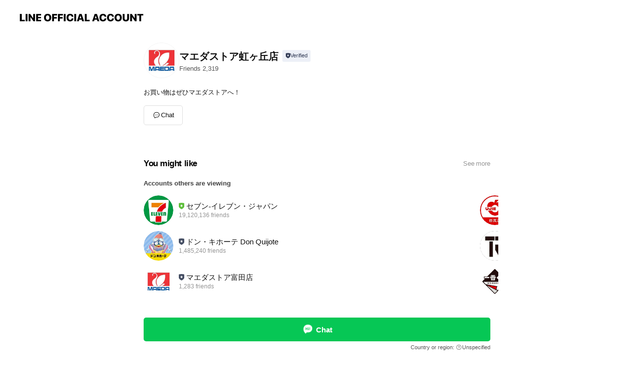

--- FILE ---
content_type: text/html; charset=utf-8
request_url: https://page.line.me/532lbqbi?openerPlatform=liff&openerKey=profileRecommend
body_size: 10299
content:
<!DOCTYPE html><html lang="en"><script id="oa-script-list" type="application/json">https://page.line-scdn.net/_next/static/chunks/pages/_app-04a59534f1b6ba96.js,https://page.line-scdn.net/_next/static/chunks/pages/%5BsearchId%5D-64515e177c06d1a4.js</script><head><meta charSet="UTF-8"/><meta name="viewport" content="width=device-width,initial-scale=1,minimum-scale=1,maximum-scale=1,user-scalable=no,viewport-fit=cover"/><link rel="apple-touch-icon" sizes="180x180" href="https://page.line-scdn.net/favicons/apple-touch-icon.png"/><link rel="icon" type="image/png" sizes="32x32" href="https://page.line-scdn.net/favicons/favicon-32x32.png"/><link rel="icon" type="image/png" sizes="16x16" href="https://page.line-scdn.net/favicons/favicon-16x16.png&quot;"/><link rel="mask-icon" href="https://page.line-scdn.net/favicons/safari-pinned-tab.svg" color="#4ecd00"/><link rel="shortcut icon" href="https://page.line-scdn.net/favicons/favicon.ico"/><meta name="theme-color" content="#ffffff"/><meta property="og:image" content="https://page-share.line.me//%40532lbqbi/global/og_image.png?ts=1768957199258"/><meta name="twitter:card" content="summary_large_image"/><link rel="stylesheet" href="https://unpkg.com/swiper@6.8.1/swiper-bundle.min.css"/><title>マエダストア虹ヶ丘店 | LINE Official Account</title><meta property="og:title" content="マエダストア虹ヶ丘店 | LINE Official Account"/><meta name="twitter:title" content="マエダストア虹ヶ丘店 | LINE Official Account"/><link rel="canonical" href="https://page.line.me/532lbqbi"/><meta property="line:service_name" content="Official Account"/><meta name="description" content="マエダストア虹ヶ丘店&#x27;s LINE official account profile page. Add them as a friend for the latest news."/><meta name="next-head-count" content="17"/><link rel="preload" href="https://page.line-scdn.net/_next/static/css/6c56c7c442f9e637.css" as="style"/><link rel="stylesheet" href="https://page.line-scdn.net/_next/static/css/6c56c7c442f9e637.css" data-n-g=""/><link rel="preload" href="https://page.line-scdn.net/_next/static/css/32cf1b1e6f7e57c2.css" as="style"/><link rel="stylesheet" href="https://page.line-scdn.net/_next/static/css/32cf1b1e6f7e57c2.css" data-n-p=""/><noscript data-n-css=""></noscript><script defer="" nomodule="" src="https://page.line-scdn.net/_next/static/chunks/polyfills-c67a75d1b6f99dc8.js"></script><script src="https://page.line-scdn.net/_next/static/chunks/webpack-130e19885477412b.js" defer=""></script><script src="https://page.line-scdn.net/_next/static/chunks/framework-5d5971fdfab04833.js" defer=""></script><script src="https://page.line-scdn.net/_next/static/chunks/main-05d9c954f502a1b0.js" defer=""></script><script src="https://page.line-scdn.net/_next/static/chunks/e893f787-81841bf25f7a5b4d.js" defer=""></script><script src="https://page.line-scdn.net/_next/static/chunks/fd0ff8c8-d43e8626c80b2f59.js" defer=""></script><script src="https://page.line-scdn.net/_next/static/chunks/518-b33b01654ebc3704.js" defer=""></script><script src="https://page.line-scdn.net/_next/static/chunks/421-6db75eee1ddcc32a.js" defer=""></script><script src="https://page.line-scdn.net/_next/static/chunks/70-2befe84e3601a64e.js" defer=""></script><script src="https://page.line-scdn.net/_next/static/chunks/806-b648e1cb86c8d62b.js" defer=""></script><script src="https://page.line-scdn.net/_next/static/chunks/137-90ab3d3bd63e8e4a.js" defer=""></script><script src="https://page.line-scdn.net/_next/static/chunks/124-b469aeaada29d832.js" defer=""></script><script src="https://page.line-scdn.net/_next/static/chunks/423-d26e88c20d1ad3af.js" defer=""></script><script src="https://page.line-scdn.net/_next/static/chunks/913-0e0576b9d3accdb4.js" defer=""></script><script src="https://page.line-scdn.net/_next/static/chunks/741-3bb2a46e2bff1fe4.js" defer=""></script><script src="https://page.line-scdn.net/_next/static/wbE9r1btNEObkNSy-fn7d/_buildManifest.js" defer=""></script><script src="https://page.line-scdn.net/_next/static/wbE9r1btNEObkNSy-fn7d/_ssgManifest.js" defer=""></script></head><body class=""><div id="__next"><div class="wrap main" style="--profile-button-color:#06c755" data-background="false" data-theme="false" data-js-top="true"><header id="header" class="header header_web"><div class="header_wrap"><span class="header_logo"><svg xmlns="http://www.w3.org/2000/svg" fill="none" viewBox="0 0 250 17" class="header_logo_image" role="img" aria-label="LINE OFFICIAL ACCOUNT" title="LINE OFFICIAL ACCOUNT"><path fill="#000" d="M.118 16V1.204H3.88v11.771h6.121V16zm11.607 0V1.204h3.763V16zm6.009 0V1.204h3.189l5.916 8.541h.072V1.204h3.753V16h-3.158l-5.947-8.634h-.072V16zm15.176 0V1.204h10.14v3.025h-6.377V7.15h5.998v2.83h-5.998v2.994h6.378V16zm23.235.267c-4.491 0-7.3-2.943-7.3-7.66v-.02c0-4.707 2.83-7.65 7.3-7.65 4.502 0 7.311 2.943 7.311 7.65v.02c0 4.717-2.8 7.66-7.311 7.66m0-3.118c2.153 0 3.486-1.763 3.486-4.542v-.02c0-2.8-1.363-4.533-3.486-4.533-2.102 0-3.466 1.723-3.466 4.532v.02c0 2.81 1.354 4.543 3.466 4.543M65.291 16V1.204h10.07v3.025h-6.306v3.373h5.732v2.881h-5.732V16zm11.731 0V1.204h10.07v3.025h-6.307v3.373h5.732v2.881h-5.732V16zm11.73 0V1.204h3.764V16zm12.797.267c-4.44 0-7.198-2.84-7.198-7.67v-.01c0-4.83 2.779-7.65 7.198-7.65 3.866 0 6.542 2.481 6.676 5.793v.103h-3.62l-.021-.154c-.235-1.538-1.312-2.625-3.035-2.625-2.06 0-3.363 1.692-3.363 4.522v.01c0 2.861 1.313 4.563 3.374 4.563 1.63 0 2.789-1.015 3.045-2.666l.02-.112h3.62l-.01.112c-.133 3.312-2.84 5.784-6.686 5.784m8.47-.267V1.204h3.763V16zm5.189 0 4.983-14.796h4.604L129.778 16h-3.947l-.923-3.25h-4.83l-.923 3.25zm7.249-11.577-1.6 5.62h3.271l-1.599-5.62zM131.204 16V1.204h3.763v11.771h6.121V16zm14.868 0 4.983-14.796h4.604L160.643 16h-3.948l-.923-3.25h-4.83L150.02 16zm7.249-11.577-1.599 5.62h3.271l-1.6-5.62zm14.653 11.844c-4.44 0-7.198-2.84-7.198-7.67v-.01c0-4.83 2.779-7.65 7.198-7.65 3.866 0 6.542 2.481 6.675 5.793v.103h-3.619l-.021-.154c-.236-1.538-1.312-2.625-3.035-2.625-2.061 0-3.363 1.692-3.363 4.522v.01c0 2.861 1.312 4.563 3.373 4.563 1.631 0 2.789-1.015 3.046-2.666l.02-.112h3.62l-.01.112c-.134 3.312-2.841 5.784-6.686 5.784m15.258 0c-4.44 0-7.198-2.84-7.198-7.67v-.01c0-4.83 2.778-7.65 7.198-7.65 3.866 0 6.542 2.481 6.675 5.793v.103h-3.619l-.021-.154c-.236-1.538-1.312-2.625-3.035-2.625-2.061 0-3.363 1.692-3.363 4.522v.01c0 2.861 1.312 4.563 3.373 4.563 1.631 0 2.789-1.015 3.046-2.666l.02-.112h3.62l-.011.112c-.133 3.312-2.84 5.784-6.685 5.784m15.36 0c-4.491 0-7.3-2.943-7.3-7.66v-.02c0-4.707 2.83-7.65 7.3-7.65 4.502 0 7.311 2.943 7.311 7.65v.02c0 4.717-2.799 7.66-7.311 7.66m0-3.118c2.154 0 3.487-1.763 3.487-4.542v-.02c0-2.8-1.364-4.533-3.487-4.533-2.102 0-3.466 1.723-3.466 4.532v.02c0 2.81 1.354 4.543 3.466 4.543m15.514 3.118c-3.855 0-6.367-2.184-6.367-5.517V1.204h3.763v9.187c0 1.723.923 2.758 2.615 2.758 1.681 0 2.604-1.035 2.604-2.758V1.204h3.763v9.546c0 3.322-2.491 5.517-6.378 5.517M222.73 16V1.204h3.189l5.916 8.541h.072V1.204h3.753V16h-3.158l-5.947-8.634h-.072V16zm18.611 0V4.229h-4.081V1.204h11.915v3.025h-4.081V16z"></path></svg></span></div></header><div class="container"><div data-intersection-target="profileFace" class="_root_f63qr_2 _modeLiffApp_f63qr_155"><div class="_account_f63qr_11"><div class="_accountHead_f63qr_16"><div class="_accountHeadIcon_f63qr_22"><a class="_accountHeadIconLink_f63qr_31" href="/532lbqbi/profile/img"><div class="_root_19dwp_1"><img class="_thumbnailImage_19dwp_8" src="https://profile.line-scdn.net/0hNJOTM6ieEWVyLTn30B5uMk5oHwgFAxctCkxcV1J-GlBbHgIxTk5aV1B-TgILGgYyGR9XV1IkRwFb/preview" alt="Show profile photo" width="70" height="70"/></div></a></div><div class="_accountHeadContents_f63qr_34"><h1 class="_accountHeadTitle_f63qr_37"><span class="_accountHeadTitleText_f63qr_51">マエダストア虹ヶ丘店</span><button type="button" class="_accountHeadBadge_f63qr_54" aria-label="Show account info"><span class="_root_4p75h_1 _typeCertified_4p75h_20"><span class="_icon_4p75h_17"><span role="img" aria-label="Verification status" class="la labs _iconImage_4p75h_17" style="width:11px;aspect-ratio:1;display:inline-grid;place-items:stretch"><svg xmlns="http://www.w3.org/2000/svg" data-laicon-version="10.2" viewBox="0 0 20 20" fill="currentColor"><g transform="translate(-2 -2)"><path d="M12 2.5c-3.7 0-6.7.7-7.8 1-.3.2-.5.5-.5.8v8.9c0 3.2 4.2 6.3 8 8.2.1 0 .2.1.3.1s.2 0 .3-.1c3.9-1.9 8-5 8-8.2V4.3c0-.3-.2-.6-.5-.7-1.1-.3-4.1-1.1-7.8-1.1zm0 4.2 1.2 2.7 2.7.3-1.9 2 .4 2.8-2.4-1.2-2.4 1.3.4-2.8-1.9-2 2.7-.3L12 6.7z"/></g></svg></span></span><span class="_label_4p75h_42">Verified</span></span></button></h1><div class="_accountHeadSubTexts_f63qr_58"><p class="_accountHeadSubText_f63qr_58">Friends<!-- --> <!-- -->2,319</p></div></div></div><div class="_accountInfo_f63qr_73"><p class="_accountInfoText_f63qr_85">お買い物はぜひマエダストアへ！</p></div><div class="_actionButtons_f63qr_152"><div><div class="_root_1nhde_1"><button type="button" class="_button_1nhde_9"><span class="_icon_1nhde_31"><span role="img" class="la lar" style="width:14px;aspect-ratio:1;display:inline-grid;place-items:stretch"><svg xmlns="http://www.w3.org/2000/svg" data-laicon-version="15.0" viewBox="0 0 20 20" fill="currentColor"><g transform="translate(-2 -2)"><path d="M11.8722 10.2255a.9.9 0 1 0 0 1.8.9.9 0 0 0 0-1.8Zm-3.5386 0a.9.9 0 1 0 0 1.8.9.9 0 0 0 0-1.8Zm7.0767 0a.9.9 0 1 0 0 1.8.9.9 0 0 0 0-1.8Z"/><path d="M6.5966 6.374c-1.256 1.2676-1.988 3.1338-1.988 5.5207 0 2.8387 1.6621 5.3506 2.8876 6.8107.6247-.8619 1.6496-1.7438 3.2265-1.7444h.0015l2.2892-.0098h.0028c3.4682 0 6.2909-2.8223 6.2909-6.2904 0-1.9386-.7072-3.4895-1.9291-4.5632C16.1475 5.0163 14.3376 4.37 12.0582 4.37c-2.3602 0-4.2063.7369-5.4616 2.004Zm-.9235-.915C7.2185 3.8991 9.4223 3.07 12.0582 3.07c2.5189 0 4.6585.7159 6.1779 2.051 1.5279 1.3427 2.371 3.2622 2.371 5.5398 0 4.1857-3.4041 7.5896-7.5894 7.5904h-.0015l-2.2892.0098h-.0028c-1.33 0-2.114.9634-2.5516 1.8265l-.4192.8269-.6345-.676c-1.2252-1.3055-3.8103-4.4963-3.8103-8.3437 0-2.6555.8198-4.8767 2.3645-6.4358Z"/></g></svg></span></span><span class="_label_1nhde_14">Chat</span></button></div></div></div></div></div><div class="content"><section class="section section_recommend" id="plugin-recommendation-RecommendationPlugin" data-js-plugin="recommendation"><a target="_self" rel="noopener" href="https://liff.line.me/1654867680-wGKa63aV/?utm_source=oaprofile&amp;utm_medium=recommend" class="link"><h2 class="title_section" data-testid="plugin-header"><span class="title">You might like</span><span class="text_more">See more</span></h2></a><section class="RecommendationPlugin_subSection__nWfpQ"><h3 class="RecommendationPlugin_subTitle__EGDML">Accounts others are viewing</h3><div class="swiper-container"><div class="swiper-wrapper"><div class="swiper-slide"><div class="recommend_list"><div class="recommend_item" id="recommend-item-1"><a target="_self" rel="noopener" href="https://page.line.me/458hwoxs?openerPlatform=liff&amp;openerKey=profileRecommend" class="link"><div class="thumb"><img src="https://profile.line-scdn.net/0hxmlv9Fw3J0JRDwpzjlhYFW1KKS8mISEKKT1gcyYOfXN_PGRGbW44JnYLe3J7a2AcOj1ocSMOf3Qs/preview" class="image" alt=""/></div><div class="info"><strong class="info_name"><i class="icon_premium"></i>セブン‐イレブン・ジャパン</strong><div class="info_detail"><span class="friend">19,120,136 friends</span></div></div></a></div><div class="recommend_item" id="recommend-item-2"><a target="_self" rel="noopener" href="https://page.line.me/634oqtiy?openerPlatform=liff&amp;openerKey=profileRecommend" class="link"><div class="thumb"><img src="https://profile.line-scdn.net/0hb14xFE7jPR4JASIRM7tCSTVEM3N-LztWcWcgKCtSMCtzNy0bNm4iey4ENHx3Y3oYMDN0KCoHNH4i/preview" class="image" alt=""/></div><div class="info"><strong class="info_name"><i class="icon_certified"></i>ドン・キホーテ Don Quijote</strong><div class="info_detail"><span class="friend">1,485,240 friends</span></div></div></a></div><div class="recommend_item" id="recommend-item-3"><a target="_self" rel="noopener" href="https://page.line.me/620zretp?openerPlatform=liff&amp;openerKey=profileRecommend" class="link"><div class="thumb"><img src="https://profile.line-scdn.net/0hDnIevxi6G0F0HDPT1i1kFkhZFSwDMh0JDH5SJwIZECQOJF8eT39QI1VJFXhfKwgWGnkEIAQYQCIN/preview" class="image" alt=""/></div><div class="info"><strong class="info_name"><i class="icon_certified"></i>マエダストア富田店</strong><div class="info_detail"><span class="friend">1,283 friends</span></div></div></a></div></div></div><div class="swiper-slide"><div class="recommend_list"><div class="recommend_item" id="recommend-item-4"><a target="_self" rel="noopener" href="https://page.line.me/735mjgnj?openerPlatform=liff&amp;openerKey=profileRecommend" class="link"><div class="thumb"><img src="https://profile.line-scdn.net/0hmUE9iSFfMnp4QCH7HJ5NLUQFPBcPbjQyAC9-T1pAOB0HciB7ECF8GApCah0CeHx4FHF-GVQVZB9U/preview" class="image" alt=""/></div><div class="info"><strong class="info_name"><i class="icon_certified"></i>ウジエスーパー田尻店</strong><div class="info_detail"><span class="friend">1,539 friends</span></div><div class="common_label"><strong class="label"><i class="icon"><svg width="12" height="12" viewBox="0 0 12 12" fill="none" xmlns="http://www.w3.org/2000/svg"><path fill-rule="evenodd" clip-rule="evenodd" d="M1.675 2.925v6.033h.926l.923-.923.923.923h5.878V2.925H4.447l-.923.923-.923-.923h-.926zm-.85-.154c0-.384.312-.696.696-.696h1.432l.571.571.572-.571h6.383c.385 0 .696.312.696.696v6.341a.696.696 0 01-.696.696H4.096l-.572-.571-.571.571H1.52a.696.696 0 01-.696-.696V2.771z" fill="#777"></path><path fill-rule="evenodd" clip-rule="evenodd" d="M3.025 4.909v-.65h1v.65h-1zm0 1.357v-.65h1v.65h-1zm0 1.358v-.65h1v.65h-1z" fill="#777"></path></svg></i><span class="text">Coupons</span></strong></div></div></a></div><div class="recommend_item" id="recommend-item-5"><a target="_self" rel="noopener" href="https://page.line.me/560dhmwk?openerPlatform=liff&amp;openerKey=profileRecommend" class="link"><div class="thumb"><img src="https://profile.line-scdn.net/0heBLloNEQOm1xFS2BFchFOk1QNAAGOzwlCSR9CAQXZQpacCk_RHtxXlcQNFULJn1uT3N3C1YUZQ4J/preview" class="image" alt=""/></div><div class="info"><strong class="info_name"><i class="icon_certified"></i>スーパーセンターTRUST 岩出山店</strong><div class="info_detail"><span class="friend">784 friends</span></div></div></a></div><div class="recommend_item" id="recommend-item-6"><a target="_self" rel="noopener" href="https://page.line.me/396fvvrf?openerPlatform=liff&amp;openerKey=profileRecommend" class="link"><div class="thumb"><img src="https://profile.line-scdn.net/0hdqX-PnAWO15lVCpElpVECVkRNTMSej0WHTR3MBAAYWodZnhfDTJ2MBJcMGxNMyhYWGJ3MBUEMj1K/preview" class="image" alt=""/></div><div class="info"><strong class="info_name"><i class="icon_premium"></i>一番くじ</strong><div class="info_detail"><span class="friend">10,965,502 friends</span></div></div></a></div></div></div><div class="swiper-slide"><div class="recommend_list"><div class="recommend_item" id="recommend-item-7"><a target="_self" rel="noopener" href="https://page.line.me/098kbtod?openerPlatform=liff&amp;openerKey=profileRecommend" class="link"><div class="thumb"><img src="https://profile.line-scdn.net/0h2wkMI-68bVhWNHj7g2oSD2pxYzUhGmsQLgIqPScxMzhzBHgNaloqOXA1Oj99DX8OOVBya3Y2Yzh4/preview" class="image" alt=""/></div><div class="info"><strong class="info_name"><i class="icon_certified"></i>ケーズデンキ</strong><div class="info_detail"><span class="friend">1,905,774 friends</span></div></div></a></div><div class="recommend_item" id="recommend-item-8"><a target="_self" rel="noopener" href="https://page.line.me/057eclhx?openerPlatform=liff&amp;openerKey=profileRecommend" class="link"><div class="thumb"><img src="https://profile.line-scdn.net/0hNsttiJTtEVxJDQGkBzBuC3VIHzE-IxcUMTlePm4KGGswaFFdcmwNMj9eSGRtOlQCIj9cM2VdTz83/preview" class="image" alt=""/></div><div class="info"><strong class="info_name"><i class="icon_certified"></i>かっぱ寿司　石巻店</strong><div class="info_detail"><span class="friend">1,414 friends</span></div><div class="common_label"><strong class="label"><i class="icon"><svg width="12" height="12" viewBox="0 0 12 12" fill="none" xmlns="http://www.w3.org/2000/svg"><path fill-rule="evenodd" clip-rule="evenodd" d="M2.425 3.014v6.604h7.15V3.014h-7.15zm-.85-.147c0-.388.315-.703.703-.703h7.444c.388 0 .703.315.703.703v6.898a.703.703 0 01-.703.703H2.278a.703.703 0 01-.703-.703V2.867z" fill="#777"></path><path d="M7.552 5.7l.585.636-2.47 2.262L4.052 7.04l.593-.604 1.027.99L7.552 5.7z" fill="#777"></path><path fill-rule="evenodd" clip-rule="evenodd" d="M2 3.883h8v.85H2v-.85zM4.2 1.5v1.089h-.85V1.5h.85zm4.451 0v1.089h-.85V1.5h.85z" fill="#777"></path></svg></i><span class="text">Book</span></strong></div></div></a></div><div class="recommend_item" id="recommend-item-9"><a target="_self" rel="noopener" href="https://page.line.me/007ejcjx?openerPlatform=liff&amp;openerKey=profileRecommend" class="link"><div class="thumb"><img src="https://profile.line-scdn.net/0hWTke2FyxCHtWHBdRgAV3LGpZBhYhMg4zLnlPTnEVXkp_fE0tYyoUH3YbVRh5fkx9OC9ETiEaUkgu/preview" class="image" alt=""/></div><div class="info"><strong class="info_name"><i class="icon_certified"></i>タカラトミー</strong><div class="info_detail"><span class="friend">934,592 friends</span></div></div></a></div></div></div><div class="swiper-slide"><div class="recommend_list"><div class="recommend_item" id="recommend-item-10"><a target="_self" rel="noopener" href="https://page.line.me/cmv5320i?openerPlatform=liff&amp;openerKey=profileRecommend" class="link"><div class="thumb"><img src="https://profile.line-scdn.net/0h8y8hdk7lZ1YFEUr3ge4YATlUaTtyP2EefXUqYykZaWR7JHJQPnIpOCFEazJ6JikHbXd4ZHBDPmAh/preview" class="image" alt=""/></div><div class="info"><strong class="info_name"><i class="icon_certified"></i>アエナ</strong><div class="info_detail"><span class="friend">4,104,503 friends</span></div></div></a></div><div class="recommend_item" id="recommend-item-11"><a target="_self" rel="noopener" href="https://page.line.me/027rpimv?openerPlatform=liff&amp;openerKey=profileRecommend" class="link"><div class="thumb"><img src="https://profile.line-scdn.net/0hYn0DZoizBkENPRa5QwB5FjF4CCx6EwAJdVNKICw7WnF1XRFHMghLcCk1WXN1C0gfYlpAICk5WHN1/preview" class="image" alt=""/></div><div class="info"><strong class="info_name"><i class="icon_certified"></i>かっぱ寿司　青森西バイパス店</strong><div class="info_detail"><span class="friend">625 friends</span></div><div class="common_label"><strong class="label"><i class="icon"><svg width="12" height="12" viewBox="0 0 12 12" fill="none" xmlns="http://www.w3.org/2000/svg"><path fill-rule="evenodd" clip-rule="evenodd" d="M2.425 3.014v6.604h7.15V3.014h-7.15zm-.85-.147c0-.388.315-.703.703-.703h7.444c.388 0 .703.315.703.703v6.898a.703.703 0 01-.703.703H2.278a.703.703 0 01-.703-.703V2.867z" fill="#777"></path><path d="M7.552 5.7l.585.636-2.47 2.262L4.052 7.04l.593-.604 1.027.99L7.552 5.7z" fill="#777"></path><path fill-rule="evenodd" clip-rule="evenodd" d="M2 3.883h8v.85H2v-.85zM4.2 1.5v1.089h-.85V1.5h.85zm4.451 0v1.089h-.85V1.5h.85z" fill="#777"></path></svg></i><span class="text">Book</span></strong></div></div></a></div><div class="recommend_item" id="recommend-item-12"><a target="_self" rel="noopener" href="https://page.line.me/hyo0054v?openerPlatform=liff&amp;openerKey=profileRecommend" class="link"><div class="thumb"><img src="https://profile.line-scdn.net/0hL38kLW_XExwFEj-UosRsSzlXHXFyPBVUfX0OeXARTCUrIFYeaXQJLyIaTSh8dgEZO3ZVfSgWHXl4/preview" class="image" alt=""/></div><div class="info"><strong class="info_name"><i class="icon_certified"></i>セカンドストリート</strong><div class="info_detail"><span class="friend">3,264,173 friends</span></div></div></a></div></div></div><div class="swiper-slide"><div class="recommend_list"><div class="recommend_item" id="recommend-item-13"><a target="_self" rel="noopener" href="https://page.line.me/123rqloa?openerPlatform=liff&amp;openerKey=profileRecommend" class="link"><div class="thumb"><img src="https://profile.line-scdn.net/0hRfQHDxYCDUlsMR2xIgxyHlB0AyQbHwsBFFZHJxw1Bn1HAxodVAdALUwyVi0SU0sXUgJEeEo4Wy1C/preview" class="image" alt=""/></div><div class="info"><strong class="info_name"><i class="icon_certified"></i>かっぱ寿司　大河原店</strong><div class="info_detail"><span class="friend">1,732 friends</span></div><div class="common_label"><strong class="label"><i class="icon"><svg width="12" height="12" viewBox="0 0 12 12" fill="none" xmlns="http://www.w3.org/2000/svg"><path fill-rule="evenodd" clip-rule="evenodd" d="M2.425 3.014v6.604h7.15V3.014h-7.15zm-.85-.147c0-.388.315-.703.703-.703h7.444c.388 0 .703.315.703.703v6.898a.703.703 0 01-.703.703H2.278a.703.703 0 01-.703-.703V2.867z" fill="#777"></path><path d="M7.552 5.7l.585.636-2.47 2.262L4.052 7.04l.593-.604 1.027.99L7.552 5.7z" fill="#777"></path><path fill-rule="evenodd" clip-rule="evenodd" d="M2 3.883h8v.85H2v-.85zM4.2 1.5v1.089h-.85V1.5h.85zm4.451 0v1.089h-.85V1.5h.85z" fill="#777"></path></svg></i><span class="text">Book</span></strong></div></div></a></div><div class="recommend_item" id="recommend-item-14"><a target="_self" rel="noopener" href="https://page.line.me/046wyeeb?openerPlatform=liff&amp;openerKey=profileRecommend" class="link"><div class="thumb"><img src="https://profile.line-scdn.net/0hqjieseqzLkVUHD69GiFREmhZICgjMigNLHthcHAYcnArK2pBbXplJXVJJXB6eWAab3Jjc3ZIdyAr/preview" class="image" alt=""/></div><div class="info"><strong class="info_name"><i class="icon_certified"></i>かっぱ寿司　弘前八幡店</strong><div class="info_detail"><span class="friend">549 friends</span></div><div class="common_label"><strong class="label"><i class="icon"><svg width="12" height="12" viewBox="0 0 12 12" fill="none" xmlns="http://www.w3.org/2000/svg"><path fill-rule="evenodd" clip-rule="evenodd" d="M2.425 3.014v6.604h7.15V3.014h-7.15zm-.85-.147c0-.388.315-.703.703-.703h7.444c.388 0 .703.315.703.703v6.898a.703.703 0 01-.703.703H2.278a.703.703 0 01-.703-.703V2.867z" fill="#777"></path><path d="M7.552 5.7l.585.636-2.47 2.262L4.052 7.04l.593-.604 1.027.99L7.552 5.7z" fill="#777"></path><path fill-rule="evenodd" clip-rule="evenodd" d="M2 3.883h8v.85H2v-.85zM4.2 1.5v1.089h-.85V1.5h.85zm4.451 0v1.089h-.85V1.5h.85z" fill="#777"></path></svg></i><span class="text">Book</span></strong></div></div></a></div><div class="recommend_item" id="recommend-item-15"><a target="_self" rel="noopener" href="https://page.line.me/810zcdta?openerPlatform=liff&amp;openerKey=profileRecommend" class="link"><div class="thumb"><img src="https://profile.line-scdn.net/0h6Ml60eWlaWJRT3ui-0QWNW0KZw8mYW8qKSgmU3IdYAEpL3kwZCl2VnUYZFd8LCg8OS5zVnUbZ1B1/preview" class="image" alt=""/></div><div class="info"><strong class="info_name"><i class="icon_certified"></i>ママ号クリーニングのツルヤ生協あじさい店</strong><div class="info_detail"><span class="friend">497 friends</span></div><div class="common_label"><strong class="label"><i class="icon"><svg width="13" height="12" viewBox="0 0 13 12" fill="none" xmlns="http://www.w3.org/2000/svg"><path fill-rule="evenodd" clip-rule="evenodd" d="M11.1 2.14H2.7a.576.576 0 00-.575.576v6.568c0 .317.258.575.575.575h8.4a.576.576 0 00.575-.575V2.716a.576.576 0 00-.575-.575zm-.076 2.407V9.21h-8.25V4.547h8.25zm0-.65V2.791h-8.25v1.106h8.25z" fill="#777"></path><path d="M11.024 9.209v.1h.1v-.1h-.1zm0-4.662h.1v-.1h-.1v.1zM2.774 9.21h-.1v.1h.1v-.1zm0-4.662v-.1h-.1v.1h.1zm8.25-.65v.1h.1v-.1h-.1zm0-1.106h.1v-.1h-.1v.1zm-8.25 0v-.1h-.1v.1h.1zm0 1.106h-.1v.1h.1v-.1zM2.7 2.241h8.4v-.2H2.7v.2zm-.475.475c0-.262.213-.475.475-.475v-.2a.676.676 0 00-.675.675h.2zm0 6.568V2.716h-.2v6.568h.2zm.475.475a.476.476 0 01-.475-.475h-.2c0 .372.303.675.675.675v-.2zm8.4 0H2.7v.2h8.4v-.2zm.475-.475a.476.476 0 01-.475.475v.2a.676.676 0 00.675-.675h-.2zm0-6.568v6.568h.2V2.716h-.2zM11.1 2.24c.262 0 .475.213.475.475h.2a.676.676 0 00-.675-.675v.2zm.024 6.968V4.547h-.2V9.21h.2zm-8.35.1h8.25v-.2h-8.25v.2zm-.1-4.762V9.21h.2V4.547h-.2zm8.35-.1h-8.25v.2h8.25v-.2zm.1-.55V2.791h-.2v1.106h.2zm-.1-1.206h-8.25v.2h8.25v-.2zm-8.35.1v1.106h.2V2.791h-.2zm.1 1.206h8.25v-.2h-8.25v.2zm6.467 2.227l-.296.853-.904.019.72.545-.261.865.741-.516.742.516-.262-.865.72-.545-.903-.019-.297-.853z" fill="#777"></path></svg></i><span class="text">Reward card</span></strong></div></div></a></div></div></div><div class="swiper-slide"><div class="recommend_list"><div class="recommend_item" id="recommend-item-16"><a target="_self" rel="noopener" href="https://page.line.me/783njyih?openerPlatform=liff&amp;openerKey=profileRecommend" class="link"><div class="thumb"><img src="https://profile.line-scdn.net/0hYPEU5xaABn94LBaHNhF5KERpCBIPAgA3AENMTAgkXRpWTEEqRx1MG1R7WExXHBUvQR9PEA4lXRoB/preview" class="image" alt=""/></div><div class="info"><strong class="info_name"><i class="icon_certified"></i>かっぱ寿司　黒石店</strong><div class="info_detail"><span class="friend">363 friends</span></div><div class="common_label"><strong class="label"><i class="icon"><svg width="12" height="12" viewBox="0 0 12 12" fill="none" xmlns="http://www.w3.org/2000/svg"><path fill-rule="evenodd" clip-rule="evenodd" d="M2.425 3.014v6.604h7.15V3.014h-7.15zm-.85-.147c0-.388.315-.703.703-.703h7.444c.388 0 .703.315.703.703v6.898a.703.703 0 01-.703.703H2.278a.703.703 0 01-.703-.703V2.867z" fill="#777"></path><path d="M7.552 5.7l.585.636-2.47 2.262L4.052 7.04l.593-.604 1.027.99L7.552 5.7z" fill="#777"></path><path fill-rule="evenodd" clip-rule="evenodd" d="M2 3.883h8v.85H2v-.85zM4.2 1.5v1.089h-.85V1.5h.85zm4.451 0v1.089h-.85V1.5h.85z" fill="#777"></path></svg></i><span class="text">Book</span></strong></div></div></a></div><div class="recommend_item" id="recommend-item-17"><a target="_self" rel="noopener" href="https://page.line.me/nid1195r?openerPlatform=liff&amp;openerKey=profileRecommend" class="link"><div class="thumb"><img src="https://profile.line-scdn.net/0hXBp69WT8B21NTxJMBgB4OnEKCQA6YQElNSEYWWgYXFRjexQ7JSxLXmsfXwkyfRJrInxNCGsbDltg/preview" class="image" alt=""/></div><div class="info"><strong class="info_name"><i class="icon_premium"></i>Yahoo!ショッピング</strong><div class="info_detail"><span class="friend">18,472,612 friends</span></div></div></a></div><div class="recommend_item" id="recommend-item-18"><a target="_self" rel="noopener" href="https://page.line.me/781rrdrr?openerPlatform=liff&amp;openerKey=profileRecommend" class="link"><div class="thumb"><img src="https://profile.line-scdn.net/0hk87JWXdYNBcKMypGo4tLQDZ2Onp9HTJfclJ6cX1gbXVyCyFCNFMvcHo7by8uU3pDMAB7Jn03PiAh/preview" class="image" alt=""/></div><div class="info"><strong class="info_name"><i class="icon_certified"></i>ソユーゲームフィールドシーナシーナ青森店</strong><div class="info_detail"><span class="friend">1,436 friends</span></div><div class="common_label"><strong class="label"><i class="icon"><svg width="12" height="12" viewBox="0 0 12 12" fill="none" xmlns="http://www.w3.org/2000/svg"><path fill-rule="evenodd" clip-rule="evenodd" d="M1.675 2.925v6.033h.926l.923-.923.923.923h5.878V2.925H4.447l-.923.923-.923-.923h-.926zm-.85-.154c0-.384.312-.696.696-.696h1.432l.571.571.572-.571h6.383c.385 0 .696.312.696.696v6.341a.696.696 0 01-.696.696H4.096l-.572-.571-.571.571H1.52a.696.696 0 01-.696-.696V2.771z" fill="#777"></path><path fill-rule="evenodd" clip-rule="evenodd" d="M3.025 4.909v-.65h1v.65h-1zm0 1.357v-.65h1v.65h-1zm0 1.358v-.65h1v.65h-1z" fill="#777"></path></svg></i><span class="text">Coupons</span></strong></div></div></a></div></div></div><div class="swiper-slide"><div class="recommend_list"><div class="recommend_item" id="recommend-item-19"><a target="_self" rel="noopener" href="https://page.line.me/757kvubp?openerPlatform=liff&amp;openerKey=profileRecommend" class="link"><div class="thumb"><img src="https://profile.line-scdn.net/0hiMAJXm3vNmJ8Myb4YsRJNUB2OA8LHTAqBFJ7V1xhbVRUA3ExQFErA1E3PFJZASQySVB6AQ1kbgcE/preview" class="image" alt=""/></div><div class="info"><strong class="info_name"><i class="icon_certified"></i>アルビオン</strong><div class="info_detail"><span class="friend">652,494 friends</span></div></div></a></div><div class="recommend_item" id="recommend-item-20"><a target="_self" rel="noopener" href="https://page.line.me/206divyc?openerPlatform=liff&amp;openerKey=profileRecommend" class="link"><div class="thumb"><img src="https://profile.line-scdn.net/0hBrRSZ9hAHV1vKgufbGhiClNvEzAYBBsVFxlUO0MsQ2hFEgkKA01WaBopS29AGlMIV0VXPRp_EzoV/preview" class="image" alt=""/></div><div class="info"><strong class="info_name"><i class="icon_certified"></i>DECORTÉ</strong><div class="info_detail"><span class="friend">2,241,620 friends</span></div></div></a></div><div class="recommend_item" id="recommend-item-21"><a target="_self" rel="noopener" href="https://page.line.me/905dwnty?openerPlatform=liff&amp;openerKey=profileRecommend" class="link"><div class="thumb"><img src="https://profile.line-scdn.net/0hwMhZaDPhKGJVIzixC1ZXNWlmJg8iDS4qLURjAncjJQZ5EThna0xhAyUjIwdwF2w3axZmVyJwd1Vx/preview" class="image" alt=""/></div><div class="info"><strong class="info_name"><i class="icon_premium"></i>N organic</strong><div class="info_detail"><span class="friend">18,772,838 friends</span></div><div class="common_label"><strong class="label"><i class="icon"><svg width="12" height="12" viewBox="0 0 12 12" fill="none" xmlns="http://www.w3.org/2000/svg"><path fill-rule="evenodd" clip-rule="evenodd" d="M1.675 2.925v6.033h.926l.923-.923.923.923h5.878V2.925H4.447l-.923.923-.923-.923h-.926zm-.85-.154c0-.384.312-.696.696-.696h1.432l.571.571.572-.571h6.383c.385 0 .696.312.696.696v6.341a.696.696 0 01-.696.696H4.096l-.572-.571-.571.571H1.52a.696.696 0 01-.696-.696V2.771z" fill="#777"></path><path fill-rule="evenodd" clip-rule="evenodd" d="M3.025 4.909v-.65h1v.65h-1zm0 1.357v-.65h1v.65h-1zm0 1.358v-.65h1v.65h-1z" fill="#777"></path></svg></i><span class="text">Coupons</span></strong></div></div></a></div></div></div><div class="button_more" slot="wrapper-end"><a target="_self" rel="noopener" href="https://liff.line.me/1654867680-wGKa63aV/?utm_source=oaprofile&amp;utm_medium=recommend" class="link"><i class="icon_more"></i>See more</a></div></div></div></section></section><div class="go_top"><a class="btn_top"><span class="icon"><svg xmlns="http://www.w3.org/2000/svg" width="10" height="11" viewBox="0 0 10 11"><g fill="#111"><path d="M1.464 6.55L.05 5.136 5 .186 6.414 1.6z"></path><path d="M9.95 5.136L5 .186 3.586 1.6l4.95 4.95z"></path><path d="M6 1.507H4v9.259h2z"></path></g></svg></span><span class="text">Top</span></a></div></div></div><div id="footer" class="footer"><div class="account_info"><span class="text">@532lbqbi</span></div><div class="provider_info"><span class="text">© LY Corporation</span><div class="link_group"><a data-testid="link-with-next" class="link" href="/532lbqbi/report">Report</a><a target="_self" rel="noopener" href="https://liff.line.me/1654867680-wGKa63aV/?utm_source=LINE&amp;utm_medium=referral&amp;utm_campaign=oa_profile_footer" class="link">Other official accounts</a></div></div></div><div class="floating_bar is_active"><div class="floating_button is_active"><a target="_blank" rel="noopener" data-js-chat-button="true" class="button_profile"><button type="button" class="button button_chat"><div class="button_content"><i class="icon"><svg xmlns="http://www.w3.org/2000/svg" width="39" height="38" viewBox="0 0 39 38"><path fill="#3C3E43" d="M24.89 19.19a1.38 1.38 0 11-.003-2.76 1.38 1.38 0 01.004 2.76m-5.425 0a1.38 1.38 0 110-2.76 1.38 1.38 0 010 2.76m-5.426 0a1.38 1.38 0 110-2.76 1.38 1.38 0 010 2.76m5.71-13.73c-8.534 0-13.415 5.697-13.415 13.532 0 7.834 6.935 13.875 6.935 13.875s1.08-4.113 4.435-4.113c1.163 0 2.147-.016 3.514-.016 6.428 0 11.64-5.211 11.64-11.638 0-6.428-4.573-11.64-13.108-11.64"></path></svg><svg width="20" height="20" viewBox="0 0 20 20" fill="none" xmlns="http://www.w3.org/2000/svg"><path fill-rule="evenodd" clip-rule="evenodd" d="M2.792 9.92c0-4.468 2.862-7.355 7.291-7.355 4.329 0 7.124 2.483 7.124 6.326a6.332 6.332 0 01-6.325 6.325l-1.908.008c-1.122 0-1.777.828-2.129 1.522l-.348.689-.53-.563c-1.185-1.264-3.175-3.847-3.175-6.953zm5.845 1.537h.834V7.024h-.834v1.8H7.084V7.046h-.833v4.434h.833V9.658h1.553v1.8zm4.071-4.405h.834v2.968h-.834V7.053zm-2.09 4.395h.833V8.48h-.834v2.967zm.424-3.311a.542.542 0 110-1.083.542.542 0 010 1.083zm1.541 2.77a.542.542 0 101.084 0 .542.542 0 00-1.084 0z" fill="#fff"></path></svg></i><span class="text">Chat</span></div></button></a></div><div class="region_area">Country or region:<!-- --> <i class="icon_unspecified"></i>Unspecified</div></div></div></div><script src="https://static.line-scdn.net/liff/edge/versions/2.27.1/sdk.js"></script><script src="https://static.line-scdn.net/uts/edge/stable/uts.js"></script><script id="__NEXT_DATA__" type="application/json">{"props":{"pageProps":{"initialDataString":"{\"lang\":\"en\",\"origin\":\"web\",\"opener\":{},\"device\":\"Desktop\",\"lineAppVersion\":\"\",\"requestedSearchId\":\"532lbqbi\",\"openQrModal\":false,\"isBusinessAccountLineMeDomain\":false,\"account\":{\"accountInfo\":{\"id\":\"335937243563911\",\"countryCode\":\"JP\",\"managingCountryCode\":null,\"basicSearchId\":\"@532lbqbi\",\"subPageId\":\"335937243563912\",\"profileConfig\":{\"activateSearchId\":true,\"activateFollowerCount\":false},\"shareInfoImage\":\"https://page-share.line.me//%40532lbqbi/global/og_image.png?ts=1768957199258\",\"friendCount\":2319},\"profile\":{\"type\":\"basic\",\"name\":\"マエダストア虹ヶ丘店\",\"badgeType\":\"certified\",\"profileImg\":{\"original\":\"https://profile.line-scdn.net/0hNJOTM6ieEWVyLTn30B5uMk5oHwgFAxctCkxcV1J-GlBbHgIxTk5aV1B-TgILGgYyGR9XV1IkRwFb\",\"thumbs\":{\"xSmall\":\"https://profile.line-scdn.net/0hNJOTM6ieEWVyLTn30B5uMk5oHwgFAxctCkxcV1J-GlBbHgIxTk5aV1B-TgILGgYyGR9XV1IkRwFb/preview\",\"small\":\"https://profile.line-scdn.net/0hNJOTM6ieEWVyLTn30B5uMk5oHwgFAxctCkxcV1J-GlBbHgIxTk5aV1B-TgILGgYyGR9XV1IkRwFb/preview\",\"mid\":\"https://profile.line-scdn.net/0hNJOTM6ieEWVyLTn30B5uMk5oHwgFAxctCkxcV1J-GlBbHgIxTk5aV1B-TgILGgYyGR9XV1IkRwFb/preview\",\"large\":\"https://profile.line-scdn.net/0hNJOTM6ieEWVyLTn30B5uMk5oHwgFAxctCkxcV1J-GlBbHgIxTk5aV1B-TgILGgYyGR9XV1IkRwFb/preview\",\"xLarge\":\"https://profile.line-scdn.net/0hNJOTM6ieEWVyLTn30B5uMk5oHwgFAxctCkxcV1J-GlBbHgIxTk5aV1B-TgILGgYyGR9XV1IkRwFb/preview\",\"xxLarge\":\"https://profile.line-scdn.net/0hNJOTM6ieEWVyLTn30B5uMk5oHwgFAxctCkxcV1J-GlBbHgIxTk5aV1B-TgILGgYyGR9XV1IkRwFb/preview\"}},\"btnList\":[{\"type\":\"chat\",\"color\":\"#3c3e43\",\"chatReplyTimeDisplay\":false}],\"buttonColor\":null,\"info\":{\"statusMsg\":\"お買い物はぜひマエダストアへ！\",\"basicInfo\":null},\"oaCallable\":false,\"floatingBarMessageList\":[],\"actionButtonServiceUrls\":[{\"buttonType\":\"HOME\",\"url\":\"https://line.me/R/home/public/main?id=532lbqbi\"}],\"displayInformation\":{\"workingTime\":null,\"budget\":null,\"callType\":null,\"oaCallable\":false,\"oaCallAnyway\":false,\"tel\":null,\"website\":null,\"address\":null,\"newAddress\":null,\"oldAddressDeprecated\":false}},\"pluginList\":[{\"type\":\"media\",\"id\":\"335937243563913\",\"content\":{\"itemList\":[]}},{\"type\":\"recommendation\",\"id\":\"RecommendationPlugin\",\"content\":{\"i2i\":{\"itemList\":[{\"accountId\":\"458hwoxs\",\"name\":\"セブン‐イレブン・ジャパン\",\"img\":{\"original\":\"https://profile.line-scdn.net/0hxmlv9Fw3J0JRDwpzjlhYFW1KKS8mISEKKT1gcyYOfXN_PGRGbW44JnYLe3J7a2AcOj1ocSMOf3Qs\",\"thumbs\":{\"xSmall\":\"https://profile.line-scdn.net/0hxmlv9Fw3J0JRDwpzjlhYFW1KKS8mISEKKT1gcyYOfXN_PGRGbW44JnYLe3J7a2AcOj1ocSMOf3Qs/preview\",\"small\":\"https://profile.line-scdn.net/0hxmlv9Fw3J0JRDwpzjlhYFW1KKS8mISEKKT1gcyYOfXN_PGRGbW44JnYLe3J7a2AcOj1ocSMOf3Qs/preview\",\"mid\":\"https://profile.line-scdn.net/0hxmlv9Fw3J0JRDwpzjlhYFW1KKS8mISEKKT1gcyYOfXN_PGRGbW44JnYLe3J7a2AcOj1ocSMOf3Qs/preview\",\"large\":\"https://profile.line-scdn.net/0hxmlv9Fw3J0JRDwpzjlhYFW1KKS8mISEKKT1gcyYOfXN_PGRGbW44JnYLe3J7a2AcOj1ocSMOf3Qs/preview\",\"xLarge\":\"https://profile.line-scdn.net/0hxmlv9Fw3J0JRDwpzjlhYFW1KKS8mISEKKT1gcyYOfXN_PGRGbW44JnYLe3J7a2AcOj1ocSMOf3Qs/preview\",\"xxLarge\":\"https://profile.line-scdn.net/0hxmlv9Fw3J0JRDwpzjlhYFW1KKS8mISEKKT1gcyYOfXN_PGRGbW44JnYLe3J7a2AcOj1ocSMOf3Qs/preview\"}},\"badgeType\":\"premium\",\"friendCount\":19120136,\"pluginIconList\":[]},{\"accountId\":\"634oqtiy\",\"name\":\"ドン・キホーテ Don Quijote\",\"img\":{\"original\":\"https://profile.line-scdn.net/0hb14xFE7jPR4JASIRM7tCSTVEM3N-LztWcWcgKCtSMCtzNy0bNm4iey4ENHx3Y3oYMDN0KCoHNH4i\",\"thumbs\":{\"xSmall\":\"https://profile.line-scdn.net/0hb14xFE7jPR4JASIRM7tCSTVEM3N-LztWcWcgKCtSMCtzNy0bNm4iey4ENHx3Y3oYMDN0KCoHNH4i/preview\",\"small\":\"https://profile.line-scdn.net/0hb14xFE7jPR4JASIRM7tCSTVEM3N-LztWcWcgKCtSMCtzNy0bNm4iey4ENHx3Y3oYMDN0KCoHNH4i/preview\",\"mid\":\"https://profile.line-scdn.net/0hb14xFE7jPR4JASIRM7tCSTVEM3N-LztWcWcgKCtSMCtzNy0bNm4iey4ENHx3Y3oYMDN0KCoHNH4i/preview\",\"large\":\"https://profile.line-scdn.net/0hb14xFE7jPR4JASIRM7tCSTVEM3N-LztWcWcgKCtSMCtzNy0bNm4iey4ENHx3Y3oYMDN0KCoHNH4i/preview\",\"xLarge\":\"https://profile.line-scdn.net/0hb14xFE7jPR4JASIRM7tCSTVEM3N-LztWcWcgKCtSMCtzNy0bNm4iey4ENHx3Y3oYMDN0KCoHNH4i/preview\",\"xxLarge\":\"https://profile.line-scdn.net/0hb14xFE7jPR4JASIRM7tCSTVEM3N-LztWcWcgKCtSMCtzNy0bNm4iey4ENHx3Y3oYMDN0KCoHNH4i/preview\"}},\"badgeType\":\"certified\",\"friendCount\":1485240,\"pluginIconList\":[]},{\"accountId\":\"620zretp\",\"name\":\"マエダストア富田店\",\"img\":{\"original\":\"https://profile.line-scdn.net/0hDnIevxi6G0F0HDPT1i1kFkhZFSwDMh0JDH5SJwIZECQOJF8eT39QI1VJFXhfKwgWGnkEIAQYQCIN\",\"thumbs\":{\"xSmall\":\"https://profile.line-scdn.net/0hDnIevxi6G0F0HDPT1i1kFkhZFSwDMh0JDH5SJwIZECQOJF8eT39QI1VJFXhfKwgWGnkEIAQYQCIN/preview\",\"small\":\"https://profile.line-scdn.net/0hDnIevxi6G0F0HDPT1i1kFkhZFSwDMh0JDH5SJwIZECQOJF8eT39QI1VJFXhfKwgWGnkEIAQYQCIN/preview\",\"mid\":\"https://profile.line-scdn.net/0hDnIevxi6G0F0HDPT1i1kFkhZFSwDMh0JDH5SJwIZECQOJF8eT39QI1VJFXhfKwgWGnkEIAQYQCIN/preview\",\"large\":\"https://profile.line-scdn.net/0hDnIevxi6G0F0HDPT1i1kFkhZFSwDMh0JDH5SJwIZECQOJF8eT39QI1VJFXhfKwgWGnkEIAQYQCIN/preview\",\"xLarge\":\"https://profile.line-scdn.net/0hDnIevxi6G0F0HDPT1i1kFkhZFSwDMh0JDH5SJwIZECQOJF8eT39QI1VJFXhfKwgWGnkEIAQYQCIN/preview\",\"xxLarge\":\"https://profile.line-scdn.net/0hDnIevxi6G0F0HDPT1i1kFkhZFSwDMh0JDH5SJwIZECQOJF8eT39QI1VJFXhfKwgWGnkEIAQYQCIN/preview\"}},\"badgeType\":\"certified\",\"friendCount\":1283,\"pluginIconList\":[]},{\"accountId\":\"735mjgnj\",\"name\":\"ウジエスーパー田尻店\",\"img\":{\"original\":\"https://profile.line-scdn.net/0hmUE9iSFfMnp4QCH7HJ5NLUQFPBcPbjQyAC9-T1pAOB0HciB7ECF8GApCah0CeHx4FHF-GVQVZB9U\",\"thumbs\":{\"xSmall\":\"https://profile.line-scdn.net/0hmUE9iSFfMnp4QCH7HJ5NLUQFPBcPbjQyAC9-T1pAOB0HciB7ECF8GApCah0CeHx4FHF-GVQVZB9U/preview\",\"small\":\"https://profile.line-scdn.net/0hmUE9iSFfMnp4QCH7HJ5NLUQFPBcPbjQyAC9-T1pAOB0HciB7ECF8GApCah0CeHx4FHF-GVQVZB9U/preview\",\"mid\":\"https://profile.line-scdn.net/0hmUE9iSFfMnp4QCH7HJ5NLUQFPBcPbjQyAC9-T1pAOB0HciB7ECF8GApCah0CeHx4FHF-GVQVZB9U/preview\",\"large\":\"https://profile.line-scdn.net/0hmUE9iSFfMnp4QCH7HJ5NLUQFPBcPbjQyAC9-T1pAOB0HciB7ECF8GApCah0CeHx4FHF-GVQVZB9U/preview\",\"xLarge\":\"https://profile.line-scdn.net/0hmUE9iSFfMnp4QCH7HJ5NLUQFPBcPbjQyAC9-T1pAOB0HciB7ECF8GApCah0CeHx4FHF-GVQVZB9U/preview\",\"xxLarge\":\"https://profile.line-scdn.net/0hmUE9iSFfMnp4QCH7HJ5NLUQFPBcPbjQyAC9-T1pAOB0HciB7ECF8GApCah0CeHx4FHF-GVQVZB9U/preview\"}},\"badgeType\":\"certified\",\"friendCount\":1539,\"pluginIconList\":[\"coupon\"]},{\"accountId\":\"560dhmwk\",\"name\":\"スーパーセンターTRUST 岩出山店\",\"img\":{\"original\":\"https://profile.line-scdn.net/0heBLloNEQOm1xFS2BFchFOk1QNAAGOzwlCSR9CAQXZQpacCk_RHtxXlcQNFULJn1uT3N3C1YUZQ4J\",\"thumbs\":{\"xSmall\":\"https://profile.line-scdn.net/0heBLloNEQOm1xFS2BFchFOk1QNAAGOzwlCSR9CAQXZQpacCk_RHtxXlcQNFULJn1uT3N3C1YUZQ4J/preview\",\"small\":\"https://profile.line-scdn.net/0heBLloNEQOm1xFS2BFchFOk1QNAAGOzwlCSR9CAQXZQpacCk_RHtxXlcQNFULJn1uT3N3C1YUZQ4J/preview\",\"mid\":\"https://profile.line-scdn.net/0heBLloNEQOm1xFS2BFchFOk1QNAAGOzwlCSR9CAQXZQpacCk_RHtxXlcQNFULJn1uT3N3C1YUZQ4J/preview\",\"large\":\"https://profile.line-scdn.net/0heBLloNEQOm1xFS2BFchFOk1QNAAGOzwlCSR9CAQXZQpacCk_RHtxXlcQNFULJn1uT3N3C1YUZQ4J/preview\",\"xLarge\":\"https://profile.line-scdn.net/0heBLloNEQOm1xFS2BFchFOk1QNAAGOzwlCSR9CAQXZQpacCk_RHtxXlcQNFULJn1uT3N3C1YUZQ4J/preview\",\"xxLarge\":\"https://profile.line-scdn.net/0heBLloNEQOm1xFS2BFchFOk1QNAAGOzwlCSR9CAQXZQpacCk_RHtxXlcQNFULJn1uT3N3C1YUZQ4J/preview\"}},\"badgeType\":\"certified\",\"friendCount\":784,\"pluginIconList\":[]},{\"accountId\":\"396fvvrf\",\"name\":\"一番くじ\",\"img\":{\"original\":\"https://profile.line-scdn.net/0hdqX-PnAWO15lVCpElpVECVkRNTMSej0WHTR3MBAAYWodZnhfDTJ2MBJcMGxNMyhYWGJ3MBUEMj1K\",\"thumbs\":{\"xSmall\":\"https://profile.line-scdn.net/0hdqX-PnAWO15lVCpElpVECVkRNTMSej0WHTR3MBAAYWodZnhfDTJ2MBJcMGxNMyhYWGJ3MBUEMj1K/preview\",\"small\":\"https://profile.line-scdn.net/0hdqX-PnAWO15lVCpElpVECVkRNTMSej0WHTR3MBAAYWodZnhfDTJ2MBJcMGxNMyhYWGJ3MBUEMj1K/preview\",\"mid\":\"https://profile.line-scdn.net/0hdqX-PnAWO15lVCpElpVECVkRNTMSej0WHTR3MBAAYWodZnhfDTJ2MBJcMGxNMyhYWGJ3MBUEMj1K/preview\",\"large\":\"https://profile.line-scdn.net/0hdqX-PnAWO15lVCpElpVECVkRNTMSej0WHTR3MBAAYWodZnhfDTJ2MBJcMGxNMyhYWGJ3MBUEMj1K/preview\",\"xLarge\":\"https://profile.line-scdn.net/0hdqX-PnAWO15lVCpElpVECVkRNTMSej0WHTR3MBAAYWodZnhfDTJ2MBJcMGxNMyhYWGJ3MBUEMj1K/preview\",\"xxLarge\":\"https://profile.line-scdn.net/0hdqX-PnAWO15lVCpElpVECVkRNTMSej0WHTR3MBAAYWodZnhfDTJ2MBJcMGxNMyhYWGJ3MBUEMj1K/preview\"}},\"badgeType\":\"premium\",\"friendCount\":10965502,\"pluginIconList\":[]},{\"accountId\":\"098kbtod\",\"name\":\"ケーズデンキ\",\"img\":{\"original\":\"https://profile.line-scdn.net/0h2wkMI-68bVhWNHj7g2oSD2pxYzUhGmsQLgIqPScxMzhzBHgNaloqOXA1Oj99DX8OOVBya3Y2Yzh4\",\"thumbs\":{\"xSmall\":\"https://profile.line-scdn.net/0h2wkMI-68bVhWNHj7g2oSD2pxYzUhGmsQLgIqPScxMzhzBHgNaloqOXA1Oj99DX8OOVBya3Y2Yzh4/preview\",\"small\":\"https://profile.line-scdn.net/0h2wkMI-68bVhWNHj7g2oSD2pxYzUhGmsQLgIqPScxMzhzBHgNaloqOXA1Oj99DX8OOVBya3Y2Yzh4/preview\",\"mid\":\"https://profile.line-scdn.net/0h2wkMI-68bVhWNHj7g2oSD2pxYzUhGmsQLgIqPScxMzhzBHgNaloqOXA1Oj99DX8OOVBya3Y2Yzh4/preview\",\"large\":\"https://profile.line-scdn.net/0h2wkMI-68bVhWNHj7g2oSD2pxYzUhGmsQLgIqPScxMzhzBHgNaloqOXA1Oj99DX8OOVBya3Y2Yzh4/preview\",\"xLarge\":\"https://profile.line-scdn.net/0h2wkMI-68bVhWNHj7g2oSD2pxYzUhGmsQLgIqPScxMzhzBHgNaloqOXA1Oj99DX8OOVBya3Y2Yzh4/preview\",\"xxLarge\":\"https://profile.line-scdn.net/0h2wkMI-68bVhWNHj7g2oSD2pxYzUhGmsQLgIqPScxMzhzBHgNaloqOXA1Oj99DX8OOVBya3Y2Yzh4/preview\"}},\"badgeType\":\"certified\",\"friendCount\":1905774,\"pluginIconList\":[]},{\"accountId\":\"057eclhx\",\"name\":\"かっぱ寿司　石巻店\",\"img\":{\"original\":\"https://profile.line-scdn.net/0hNsttiJTtEVxJDQGkBzBuC3VIHzE-IxcUMTlePm4KGGswaFFdcmwNMj9eSGRtOlQCIj9cM2VdTz83\",\"thumbs\":{\"xSmall\":\"https://profile.line-scdn.net/0hNsttiJTtEVxJDQGkBzBuC3VIHzE-IxcUMTlePm4KGGswaFFdcmwNMj9eSGRtOlQCIj9cM2VdTz83/preview\",\"small\":\"https://profile.line-scdn.net/0hNsttiJTtEVxJDQGkBzBuC3VIHzE-IxcUMTlePm4KGGswaFFdcmwNMj9eSGRtOlQCIj9cM2VdTz83/preview\",\"mid\":\"https://profile.line-scdn.net/0hNsttiJTtEVxJDQGkBzBuC3VIHzE-IxcUMTlePm4KGGswaFFdcmwNMj9eSGRtOlQCIj9cM2VdTz83/preview\",\"large\":\"https://profile.line-scdn.net/0hNsttiJTtEVxJDQGkBzBuC3VIHzE-IxcUMTlePm4KGGswaFFdcmwNMj9eSGRtOlQCIj9cM2VdTz83/preview\",\"xLarge\":\"https://profile.line-scdn.net/0hNsttiJTtEVxJDQGkBzBuC3VIHzE-IxcUMTlePm4KGGswaFFdcmwNMj9eSGRtOlQCIj9cM2VdTz83/preview\",\"xxLarge\":\"https://profile.line-scdn.net/0hNsttiJTtEVxJDQGkBzBuC3VIHzE-IxcUMTlePm4KGGswaFFdcmwNMj9eSGRtOlQCIj9cM2VdTz83/preview\"}},\"badgeType\":\"certified\",\"friendCount\":1414,\"pluginIconList\":[\"reservation\"]},{\"accountId\":\"007ejcjx\",\"name\":\"タカラトミー\",\"img\":{\"original\":\"https://profile.line-scdn.net/0hWTke2FyxCHtWHBdRgAV3LGpZBhYhMg4zLnlPTnEVXkp_fE0tYyoUH3YbVRh5fkx9OC9ETiEaUkgu\",\"thumbs\":{\"xSmall\":\"https://profile.line-scdn.net/0hWTke2FyxCHtWHBdRgAV3LGpZBhYhMg4zLnlPTnEVXkp_fE0tYyoUH3YbVRh5fkx9OC9ETiEaUkgu/preview\",\"small\":\"https://profile.line-scdn.net/0hWTke2FyxCHtWHBdRgAV3LGpZBhYhMg4zLnlPTnEVXkp_fE0tYyoUH3YbVRh5fkx9OC9ETiEaUkgu/preview\",\"mid\":\"https://profile.line-scdn.net/0hWTke2FyxCHtWHBdRgAV3LGpZBhYhMg4zLnlPTnEVXkp_fE0tYyoUH3YbVRh5fkx9OC9ETiEaUkgu/preview\",\"large\":\"https://profile.line-scdn.net/0hWTke2FyxCHtWHBdRgAV3LGpZBhYhMg4zLnlPTnEVXkp_fE0tYyoUH3YbVRh5fkx9OC9ETiEaUkgu/preview\",\"xLarge\":\"https://profile.line-scdn.net/0hWTke2FyxCHtWHBdRgAV3LGpZBhYhMg4zLnlPTnEVXkp_fE0tYyoUH3YbVRh5fkx9OC9ETiEaUkgu/preview\",\"xxLarge\":\"https://profile.line-scdn.net/0hWTke2FyxCHtWHBdRgAV3LGpZBhYhMg4zLnlPTnEVXkp_fE0tYyoUH3YbVRh5fkx9OC9ETiEaUkgu/preview\"}},\"badgeType\":\"certified\",\"friendCount\":934592,\"pluginIconList\":[]},{\"accountId\":\"cmv5320i\",\"name\":\"アエナ\",\"img\":{\"original\":\"https://profile.line-scdn.net/0h8y8hdk7lZ1YFEUr3ge4YATlUaTtyP2EefXUqYykZaWR7JHJQPnIpOCFEazJ6JikHbXd4ZHBDPmAh\",\"thumbs\":{\"xSmall\":\"https://profile.line-scdn.net/0h8y8hdk7lZ1YFEUr3ge4YATlUaTtyP2EefXUqYykZaWR7JHJQPnIpOCFEazJ6JikHbXd4ZHBDPmAh/preview\",\"small\":\"https://profile.line-scdn.net/0h8y8hdk7lZ1YFEUr3ge4YATlUaTtyP2EefXUqYykZaWR7JHJQPnIpOCFEazJ6JikHbXd4ZHBDPmAh/preview\",\"mid\":\"https://profile.line-scdn.net/0h8y8hdk7lZ1YFEUr3ge4YATlUaTtyP2EefXUqYykZaWR7JHJQPnIpOCFEazJ6JikHbXd4ZHBDPmAh/preview\",\"large\":\"https://profile.line-scdn.net/0h8y8hdk7lZ1YFEUr3ge4YATlUaTtyP2EefXUqYykZaWR7JHJQPnIpOCFEazJ6JikHbXd4ZHBDPmAh/preview\",\"xLarge\":\"https://profile.line-scdn.net/0h8y8hdk7lZ1YFEUr3ge4YATlUaTtyP2EefXUqYykZaWR7JHJQPnIpOCFEazJ6JikHbXd4ZHBDPmAh/preview\",\"xxLarge\":\"https://profile.line-scdn.net/0h8y8hdk7lZ1YFEUr3ge4YATlUaTtyP2EefXUqYykZaWR7JHJQPnIpOCFEazJ6JikHbXd4ZHBDPmAh/preview\"}},\"badgeType\":\"certified\",\"friendCount\":4104503,\"pluginIconList\":[]},{\"accountId\":\"027rpimv\",\"name\":\"かっぱ寿司　青森西バイパス店\",\"img\":{\"original\":\"https://profile.line-scdn.net/0hYn0DZoizBkENPRa5QwB5FjF4CCx6EwAJdVNKICw7WnF1XRFHMghLcCk1WXN1C0gfYlpAICk5WHN1\",\"thumbs\":{\"xSmall\":\"https://profile.line-scdn.net/0hYn0DZoizBkENPRa5QwB5FjF4CCx6EwAJdVNKICw7WnF1XRFHMghLcCk1WXN1C0gfYlpAICk5WHN1/preview\",\"small\":\"https://profile.line-scdn.net/0hYn0DZoizBkENPRa5QwB5FjF4CCx6EwAJdVNKICw7WnF1XRFHMghLcCk1WXN1C0gfYlpAICk5WHN1/preview\",\"mid\":\"https://profile.line-scdn.net/0hYn0DZoizBkENPRa5QwB5FjF4CCx6EwAJdVNKICw7WnF1XRFHMghLcCk1WXN1C0gfYlpAICk5WHN1/preview\",\"large\":\"https://profile.line-scdn.net/0hYn0DZoizBkENPRa5QwB5FjF4CCx6EwAJdVNKICw7WnF1XRFHMghLcCk1WXN1C0gfYlpAICk5WHN1/preview\",\"xLarge\":\"https://profile.line-scdn.net/0hYn0DZoizBkENPRa5QwB5FjF4CCx6EwAJdVNKICw7WnF1XRFHMghLcCk1WXN1C0gfYlpAICk5WHN1/preview\",\"xxLarge\":\"https://profile.line-scdn.net/0hYn0DZoizBkENPRa5QwB5FjF4CCx6EwAJdVNKICw7WnF1XRFHMghLcCk1WXN1C0gfYlpAICk5WHN1/preview\"}},\"badgeType\":\"certified\",\"friendCount\":625,\"pluginIconList\":[\"reservation\"]},{\"accountId\":\"hyo0054v\",\"name\":\"セカンドストリート\",\"img\":{\"original\":\"https://profile.line-scdn.net/0hL38kLW_XExwFEj-UosRsSzlXHXFyPBVUfX0OeXARTCUrIFYeaXQJLyIaTSh8dgEZO3ZVfSgWHXl4\",\"thumbs\":{\"xSmall\":\"https://profile.line-scdn.net/0hL38kLW_XExwFEj-UosRsSzlXHXFyPBVUfX0OeXARTCUrIFYeaXQJLyIaTSh8dgEZO3ZVfSgWHXl4/preview\",\"small\":\"https://profile.line-scdn.net/0hL38kLW_XExwFEj-UosRsSzlXHXFyPBVUfX0OeXARTCUrIFYeaXQJLyIaTSh8dgEZO3ZVfSgWHXl4/preview\",\"mid\":\"https://profile.line-scdn.net/0hL38kLW_XExwFEj-UosRsSzlXHXFyPBVUfX0OeXARTCUrIFYeaXQJLyIaTSh8dgEZO3ZVfSgWHXl4/preview\",\"large\":\"https://profile.line-scdn.net/0hL38kLW_XExwFEj-UosRsSzlXHXFyPBVUfX0OeXARTCUrIFYeaXQJLyIaTSh8dgEZO3ZVfSgWHXl4/preview\",\"xLarge\":\"https://profile.line-scdn.net/0hL38kLW_XExwFEj-UosRsSzlXHXFyPBVUfX0OeXARTCUrIFYeaXQJLyIaTSh8dgEZO3ZVfSgWHXl4/preview\",\"xxLarge\":\"https://profile.line-scdn.net/0hL38kLW_XExwFEj-UosRsSzlXHXFyPBVUfX0OeXARTCUrIFYeaXQJLyIaTSh8dgEZO3ZVfSgWHXl4/preview\"}},\"badgeType\":\"certified\",\"friendCount\":3264173,\"pluginIconList\":[]},{\"accountId\":\"123rqloa\",\"name\":\"かっぱ寿司　大河原店\",\"img\":{\"original\":\"https://profile.line-scdn.net/0hRfQHDxYCDUlsMR2xIgxyHlB0AyQbHwsBFFZHJxw1Bn1HAxodVAdALUwyVi0SU0sXUgJEeEo4Wy1C\",\"thumbs\":{\"xSmall\":\"https://profile.line-scdn.net/0hRfQHDxYCDUlsMR2xIgxyHlB0AyQbHwsBFFZHJxw1Bn1HAxodVAdALUwyVi0SU0sXUgJEeEo4Wy1C/preview\",\"small\":\"https://profile.line-scdn.net/0hRfQHDxYCDUlsMR2xIgxyHlB0AyQbHwsBFFZHJxw1Bn1HAxodVAdALUwyVi0SU0sXUgJEeEo4Wy1C/preview\",\"mid\":\"https://profile.line-scdn.net/0hRfQHDxYCDUlsMR2xIgxyHlB0AyQbHwsBFFZHJxw1Bn1HAxodVAdALUwyVi0SU0sXUgJEeEo4Wy1C/preview\",\"large\":\"https://profile.line-scdn.net/0hRfQHDxYCDUlsMR2xIgxyHlB0AyQbHwsBFFZHJxw1Bn1HAxodVAdALUwyVi0SU0sXUgJEeEo4Wy1C/preview\",\"xLarge\":\"https://profile.line-scdn.net/0hRfQHDxYCDUlsMR2xIgxyHlB0AyQbHwsBFFZHJxw1Bn1HAxodVAdALUwyVi0SU0sXUgJEeEo4Wy1C/preview\",\"xxLarge\":\"https://profile.line-scdn.net/0hRfQHDxYCDUlsMR2xIgxyHlB0AyQbHwsBFFZHJxw1Bn1HAxodVAdALUwyVi0SU0sXUgJEeEo4Wy1C/preview\"}},\"badgeType\":\"certified\",\"friendCount\":1732,\"pluginIconList\":[\"reservation\"]},{\"accountId\":\"046wyeeb\",\"name\":\"かっぱ寿司　弘前八幡店\",\"img\":{\"original\":\"https://profile.line-scdn.net/0hqjieseqzLkVUHD69GiFREmhZICgjMigNLHthcHAYcnArK2pBbXplJXVJJXB6eWAab3Jjc3ZIdyAr\",\"thumbs\":{\"xSmall\":\"https://profile.line-scdn.net/0hqjieseqzLkVUHD69GiFREmhZICgjMigNLHthcHAYcnArK2pBbXplJXVJJXB6eWAab3Jjc3ZIdyAr/preview\",\"small\":\"https://profile.line-scdn.net/0hqjieseqzLkVUHD69GiFREmhZICgjMigNLHthcHAYcnArK2pBbXplJXVJJXB6eWAab3Jjc3ZIdyAr/preview\",\"mid\":\"https://profile.line-scdn.net/0hqjieseqzLkVUHD69GiFREmhZICgjMigNLHthcHAYcnArK2pBbXplJXVJJXB6eWAab3Jjc3ZIdyAr/preview\",\"large\":\"https://profile.line-scdn.net/0hqjieseqzLkVUHD69GiFREmhZICgjMigNLHthcHAYcnArK2pBbXplJXVJJXB6eWAab3Jjc3ZIdyAr/preview\",\"xLarge\":\"https://profile.line-scdn.net/0hqjieseqzLkVUHD69GiFREmhZICgjMigNLHthcHAYcnArK2pBbXplJXVJJXB6eWAab3Jjc3ZIdyAr/preview\",\"xxLarge\":\"https://profile.line-scdn.net/0hqjieseqzLkVUHD69GiFREmhZICgjMigNLHthcHAYcnArK2pBbXplJXVJJXB6eWAab3Jjc3ZIdyAr/preview\"}},\"badgeType\":\"certified\",\"friendCount\":549,\"pluginIconList\":[\"reservation\"]},{\"accountId\":\"810zcdta\",\"name\":\"ママ号クリーニングのツルヤ生協あじさい店\",\"img\":{\"original\":\"https://profile.line-scdn.net/0h6Ml60eWlaWJRT3ui-0QWNW0KZw8mYW8qKSgmU3IdYAEpL3kwZCl2VnUYZFd8LCg8OS5zVnUbZ1B1\",\"thumbs\":{\"xSmall\":\"https://profile.line-scdn.net/0h6Ml60eWlaWJRT3ui-0QWNW0KZw8mYW8qKSgmU3IdYAEpL3kwZCl2VnUYZFd8LCg8OS5zVnUbZ1B1/preview\",\"small\":\"https://profile.line-scdn.net/0h6Ml60eWlaWJRT3ui-0QWNW0KZw8mYW8qKSgmU3IdYAEpL3kwZCl2VnUYZFd8LCg8OS5zVnUbZ1B1/preview\",\"mid\":\"https://profile.line-scdn.net/0h6Ml60eWlaWJRT3ui-0QWNW0KZw8mYW8qKSgmU3IdYAEpL3kwZCl2VnUYZFd8LCg8OS5zVnUbZ1B1/preview\",\"large\":\"https://profile.line-scdn.net/0h6Ml60eWlaWJRT3ui-0QWNW0KZw8mYW8qKSgmU3IdYAEpL3kwZCl2VnUYZFd8LCg8OS5zVnUbZ1B1/preview\",\"xLarge\":\"https://profile.line-scdn.net/0h6Ml60eWlaWJRT3ui-0QWNW0KZw8mYW8qKSgmU3IdYAEpL3kwZCl2VnUYZFd8LCg8OS5zVnUbZ1B1/preview\",\"xxLarge\":\"https://profile.line-scdn.net/0h6Ml60eWlaWJRT3ui-0QWNW0KZw8mYW8qKSgmU3IdYAEpL3kwZCl2VnUYZFd8LCg8OS5zVnUbZ1B1/preview\"}},\"badgeType\":\"certified\",\"friendCount\":497,\"pluginIconList\":[\"rewardCard\"]},{\"accountId\":\"783njyih\",\"name\":\"かっぱ寿司　黒石店\",\"img\":{\"original\":\"https://profile.line-scdn.net/0hYPEU5xaABn94LBaHNhF5KERpCBIPAgA3AENMTAgkXRpWTEEqRx1MG1R7WExXHBUvQR9PEA4lXRoB\",\"thumbs\":{\"xSmall\":\"https://profile.line-scdn.net/0hYPEU5xaABn94LBaHNhF5KERpCBIPAgA3AENMTAgkXRpWTEEqRx1MG1R7WExXHBUvQR9PEA4lXRoB/preview\",\"small\":\"https://profile.line-scdn.net/0hYPEU5xaABn94LBaHNhF5KERpCBIPAgA3AENMTAgkXRpWTEEqRx1MG1R7WExXHBUvQR9PEA4lXRoB/preview\",\"mid\":\"https://profile.line-scdn.net/0hYPEU5xaABn94LBaHNhF5KERpCBIPAgA3AENMTAgkXRpWTEEqRx1MG1R7WExXHBUvQR9PEA4lXRoB/preview\",\"large\":\"https://profile.line-scdn.net/0hYPEU5xaABn94LBaHNhF5KERpCBIPAgA3AENMTAgkXRpWTEEqRx1MG1R7WExXHBUvQR9PEA4lXRoB/preview\",\"xLarge\":\"https://profile.line-scdn.net/0hYPEU5xaABn94LBaHNhF5KERpCBIPAgA3AENMTAgkXRpWTEEqRx1MG1R7WExXHBUvQR9PEA4lXRoB/preview\",\"xxLarge\":\"https://profile.line-scdn.net/0hYPEU5xaABn94LBaHNhF5KERpCBIPAgA3AENMTAgkXRpWTEEqRx1MG1R7WExXHBUvQR9PEA4lXRoB/preview\"}},\"badgeType\":\"certified\",\"friendCount\":363,\"pluginIconList\":[\"reservation\"]},{\"accountId\":\"nid1195r\",\"name\":\"Yahoo!ショッピング\",\"img\":{\"original\":\"https://profile.line-scdn.net/0hXBp69WT8B21NTxJMBgB4OnEKCQA6YQElNSEYWWgYXFRjexQ7JSxLXmsfXwkyfRJrInxNCGsbDltg\",\"thumbs\":{\"xSmall\":\"https://profile.line-scdn.net/0hXBp69WT8B21NTxJMBgB4OnEKCQA6YQElNSEYWWgYXFRjexQ7JSxLXmsfXwkyfRJrInxNCGsbDltg/preview\",\"small\":\"https://profile.line-scdn.net/0hXBp69WT8B21NTxJMBgB4OnEKCQA6YQElNSEYWWgYXFRjexQ7JSxLXmsfXwkyfRJrInxNCGsbDltg/preview\",\"mid\":\"https://profile.line-scdn.net/0hXBp69WT8B21NTxJMBgB4OnEKCQA6YQElNSEYWWgYXFRjexQ7JSxLXmsfXwkyfRJrInxNCGsbDltg/preview\",\"large\":\"https://profile.line-scdn.net/0hXBp69WT8B21NTxJMBgB4OnEKCQA6YQElNSEYWWgYXFRjexQ7JSxLXmsfXwkyfRJrInxNCGsbDltg/preview\",\"xLarge\":\"https://profile.line-scdn.net/0hXBp69WT8B21NTxJMBgB4OnEKCQA6YQElNSEYWWgYXFRjexQ7JSxLXmsfXwkyfRJrInxNCGsbDltg/preview\",\"xxLarge\":\"https://profile.line-scdn.net/0hXBp69WT8B21NTxJMBgB4OnEKCQA6YQElNSEYWWgYXFRjexQ7JSxLXmsfXwkyfRJrInxNCGsbDltg/preview\"}},\"badgeType\":\"premium\",\"friendCount\":18472612,\"pluginIconList\":[]},{\"accountId\":\"781rrdrr\",\"name\":\"ソユーゲームフィールドシーナシーナ青森店\",\"img\":{\"original\":\"https://profile.line-scdn.net/0hk87JWXdYNBcKMypGo4tLQDZ2Onp9HTJfclJ6cX1gbXVyCyFCNFMvcHo7by8uU3pDMAB7Jn03PiAh\",\"thumbs\":{\"xSmall\":\"https://profile.line-scdn.net/0hk87JWXdYNBcKMypGo4tLQDZ2Onp9HTJfclJ6cX1gbXVyCyFCNFMvcHo7by8uU3pDMAB7Jn03PiAh/preview\",\"small\":\"https://profile.line-scdn.net/0hk87JWXdYNBcKMypGo4tLQDZ2Onp9HTJfclJ6cX1gbXVyCyFCNFMvcHo7by8uU3pDMAB7Jn03PiAh/preview\",\"mid\":\"https://profile.line-scdn.net/0hk87JWXdYNBcKMypGo4tLQDZ2Onp9HTJfclJ6cX1gbXVyCyFCNFMvcHo7by8uU3pDMAB7Jn03PiAh/preview\",\"large\":\"https://profile.line-scdn.net/0hk87JWXdYNBcKMypGo4tLQDZ2Onp9HTJfclJ6cX1gbXVyCyFCNFMvcHo7by8uU3pDMAB7Jn03PiAh/preview\",\"xLarge\":\"https://profile.line-scdn.net/0hk87JWXdYNBcKMypGo4tLQDZ2Onp9HTJfclJ6cX1gbXVyCyFCNFMvcHo7by8uU3pDMAB7Jn03PiAh/preview\",\"xxLarge\":\"https://profile.line-scdn.net/0hk87JWXdYNBcKMypGo4tLQDZ2Onp9HTJfclJ6cX1gbXVyCyFCNFMvcHo7by8uU3pDMAB7Jn03PiAh/preview\"}},\"badgeType\":\"certified\",\"friendCount\":1436,\"pluginIconList\":[\"coupon\"]},{\"accountId\":\"757kvubp\",\"name\":\"アルビオン\",\"img\":{\"original\":\"https://profile.line-scdn.net/0hiMAJXm3vNmJ8Myb4YsRJNUB2OA8LHTAqBFJ7V1xhbVRUA3ExQFErA1E3PFJZASQySVB6AQ1kbgcE\",\"thumbs\":{\"xSmall\":\"https://profile.line-scdn.net/0hiMAJXm3vNmJ8Myb4YsRJNUB2OA8LHTAqBFJ7V1xhbVRUA3ExQFErA1E3PFJZASQySVB6AQ1kbgcE/preview\",\"small\":\"https://profile.line-scdn.net/0hiMAJXm3vNmJ8Myb4YsRJNUB2OA8LHTAqBFJ7V1xhbVRUA3ExQFErA1E3PFJZASQySVB6AQ1kbgcE/preview\",\"mid\":\"https://profile.line-scdn.net/0hiMAJXm3vNmJ8Myb4YsRJNUB2OA8LHTAqBFJ7V1xhbVRUA3ExQFErA1E3PFJZASQySVB6AQ1kbgcE/preview\",\"large\":\"https://profile.line-scdn.net/0hiMAJXm3vNmJ8Myb4YsRJNUB2OA8LHTAqBFJ7V1xhbVRUA3ExQFErA1E3PFJZASQySVB6AQ1kbgcE/preview\",\"xLarge\":\"https://profile.line-scdn.net/0hiMAJXm3vNmJ8Myb4YsRJNUB2OA8LHTAqBFJ7V1xhbVRUA3ExQFErA1E3PFJZASQySVB6AQ1kbgcE/preview\",\"xxLarge\":\"https://profile.line-scdn.net/0hiMAJXm3vNmJ8Myb4YsRJNUB2OA8LHTAqBFJ7V1xhbVRUA3ExQFErA1E3PFJZASQySVB6AQ1kbgcE/preview\"}},\"badgeType\":\"certified\",\"friendCount\":652494,\"pluginIconList\":[]},{\"accountId\":\"206divyc\",\"name\":\"DECORTÉ\",\"img\":{\"original\":\"https://profile.line-scdn.net/0hBrRSZ9hAHV1vKgufbGhiClNvEzAYBBsVFxlUO0MsQ2hFEgkKA01WaBopS29AGlMIV0VXPRp_EzoV\",\"thumbs\":{\"xSmall\":\"https://profile.line-scdn.net/0hBrRSZ9hAHV1vKgufbGhiClNvEzAYBBsVFxlUO0MsQ2hFEgkKA01WaBopS29AGlMIV0VXPRp_EzoV/preview\",\"small\":\"https://profile.line-scdn.net/0hBrRSZ9hAHV1vKgufbGhiClNvEzAYBBsVFxlUO0MsQ2hFEgkKA01WaBopS29AGlMIV0VXPRp_EzoV/preview\",\"mid\":\"https://profile.line-scdn.net/0hBrRSZ9hAHV1vKgufbGhiClNvEzAYBBsVFxlUO0MsQ2hFEgkKA01WaBopS29AGlMIV0VXPRp_EzoV/preview\",\"large\":\"https://profile.line-scdn.net/0hBrRSZ9hAHV1vKgufbGhiClNvEzAYBBsVFxlUO0MsQ2hFEgkKA01WaBopS29AGlMIV0VXPRp_EzoV/preview\",\"xLarge\":\"https://profile.line-scdn.net/0hBrRSZ9hAHV1vKgufbGhiClNvEzAYBBsVFxlUO0MsQ2hFEgkKA01WaBopS29AGlMIV0VXPRp_EzoV/preview\",\"xxLarge\":\"https://profile.line-scdn.net/0hBrRSZ9hAHV1vKgufbGhiClNvEzAYBBsVFxlUO0MsQ2hFEgkKA01WaBopS29AGlMIV0VXPRp_EzoV/preview\"}},\"badgeType\":\"certified\",\"friendCount\":2241620,\"pluginIconList\":[]},{\"accountId\":\"905dwnty\",\"name\":\"N organic\",\"img\":{\"original\":\"https://profile.line-scdn.net/0hwMhZaDPhKGJVIzixC1ZXNWlmJg8iDS4qLURjAncjJQZ5EThna0xhAyUjIwdwF2w3axZmVyJwd1Vx\",\"thumbs\":{\"xSmall\":\"https://profile.line-scdn.net/0hwMhZaDPhKGJVIzixC1ZXNWlmJg8iDS4qLURjAncjJQZ5EThna0xhAyUjIwdwF2w3axZmVyJwd1Vx/preview\",\"small\":\"https://profile.line-scdn.net/0hwMhZaDPhKGJVIzixC1ZXNWlmJg8iDS4qLURjAncjJQZ5EThna0xhAyUjIwdwF2w3axZmVyJwd1Vx/preview\",\"mid\":\"https://profile.line-scdn.net/0hwMhZaDPhKGJVIzixC1ZXNWlmJg8iDS4qLURjAncjJQZ5EThna0xhAyUjIwdwF2w3axZmVyJwd1Vx/preview\",\"large\":\"https://profile.line-scdn.net/0hwMhZaDPhKGJVIzixC1ZXNWlmJg8iDS4qLURjAncjJQZ5EThna0xhAyUjIwdwF2w3axZmVyJwd1Vx/preview\",\"xLarge\":\"https://profile.line-scdn.net/0hwMhZaDPhKGJVIzixC1ZXNWlmJg8iDS4qLURjAncjJQZ5EThna0xhAyUjIwdwF2w3axZmVyJwd1Vx/preview\",\"xxLarge\":\"https://profile.line-scdn.net/0hwMhZaDPhKGJVIzixC1ZXNWlmJg8iDS4qLURjAncjJQZ5EThna0xhAyUjIwdwF2w3axZmVyJwd1Vx/preview\"}},\"badgeType\":\"premium\",\"friendCount\":18772838,\"pluginIconList\":[\"coupon\"]}],\"recommendationCreatedDate\":\"20260121\"}}}]},\"userRelation\":{\"friendshipType\":\"unknown\",\"favorite\":\"unknown\"}}","lang":"en","bodyAttributes":"","i18n":null}},"page":"/[searchId]","query":{"openerPlatform":"liff","openerKey":"profileRecommend","searchId":"532lbqbi"},"buildId":"wbE9r1btNEObkNSy-fn7d","assetPrefix":"https://page.line-scdn.net","isFallback":false,"appGip":true,"scriptLoader":[]}</script></body></html>

--- FILE ---
content_type: application/javascript
request_url: https://page.line-scdn.net/_next/static/wbE9r1btNEObkNSy-fn7d/_buildManifest.js
body_size: 407
content:
self.__BUILD_MANIFEST=function(s,c,e,a,t,i,f,r,u,d,n,h,I){return{__rewrites:{beforeFiles:[],afterFiles:[],fallback:[]},"/":[a,d,c,t,i,n,s,e,f,r,h,I,"static/chunks/pages/index-5849582c9dd4eec5.js"],"/_error":["static/chunks/pages/_error-6b2712af0d60f399.js"],"/[searchId]":[a,d,c,t,i,n,s,e,f,r,h,I,"static/chunks/pages/[searchId]-64515e177c06d1a4.js"],"/[searchId]/profile/img":[s,u,"static/chunks/pages/[searchId]/profile/img-5420dcdf93fa9498.js"],"/[searchId]/report":[s,u,"static/chunks/pages/[searchId]/report-1fb7ccdf54814b14.js"],"/[searchId]/[pluginSlug]/[pluginId]":[a,c,t,i,s,e,f,r,"static/css/838703645b96faea.css","static/chunks/pages/[searchId]/[pluginSlug]/[pluginId]-ec684dc17f6f1078.js"],"/[searchId]/[pluginSlug]/[pluginId]/item/[itemId]":[c,"static/chunks/203-f573d73a3fc09533.js",s,e,u,"static/chunks/pages/[searchId]/[pluginSlug]/[pluginId]/item/[itemId]-f9f338a0bbbca9a4.js"],sortedPages:["/","/_app","/_error","/[searchId]","/[searchId]/profile/img","/[searchId]/report","/[searchId]/[pluginSlug]/[pluginId]","/[searchId]/[pluginSlug]/[pluginId]/item/[itemId]"]}}("static/chunks/137-90ab3d3bd63e8e4a.js","static/chunks/518-b33b01654ebc3704.js","static/chunks/124-b469aeaada29d832.js","static/chunks/e893f787-81841bf25f7a5b4d.js","static/chunks/421-6db75eee1ddcc32a.js","static/chunks/70-2befe84e3601a64e.js","static/chunks/423-d26e88c20d1ad3af.js","static/chunks/913-0e0576b9d3accdb4.js","static/css/f1585048c0ed3de6.css","static/chunks/fd0ff8c8-d43e8626c80b2f59.js","static/chunks/806-b648e1cb86c8d62b.js","static/chunks/741-3bb2a46e2bff1fe4.js","static/css/32cf1b1e6f7e57c2.css"),self.__BUILD_MANIFEST_CB&&self.__BUILD_MANIFEST_CB();